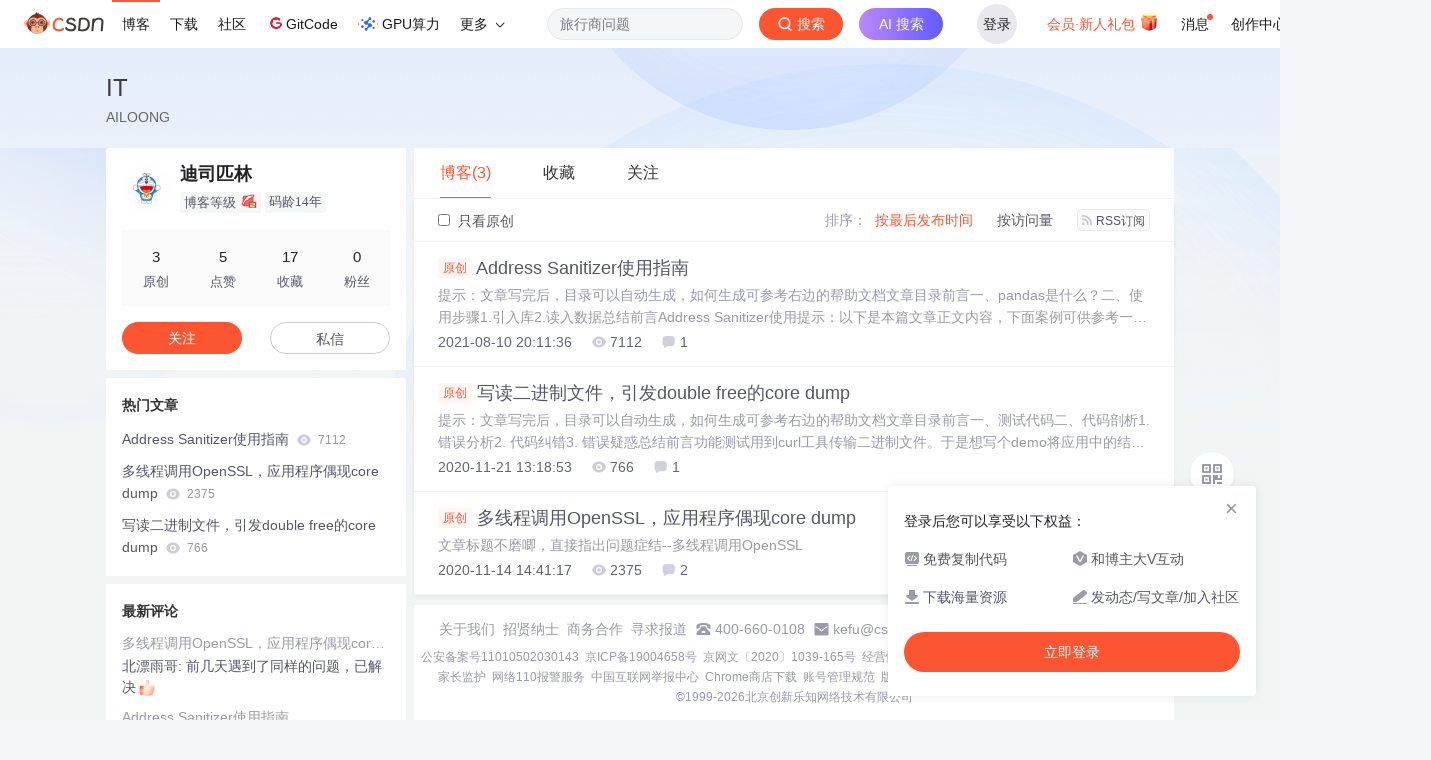

--- FILE ---
content_type: text/html;charset=utf-8
request_url: https://blog.csdn.net/AILOONG
body_size: 7144
content:

<!DOCTYPE html>
<html lang="zh-CN">

<head>
    <meta charset="utf-8">
    <link rel="canonical" href="https://blog.csdn.net/AILOONG"/>
    <meta http-equiv="content-type" content="text/html; charset=utf-8">
    <meta name="renderer" content="webkit"/>
    <meta name="force-rendering" content="webkit"/>
    <meta http-equiv="X-UA-Compatible" content="IE=edge,chrome=1"/>
    <meta name="viewport" content="width=device-width, initial-scale=1.0, minimum-scale=1.0, maximum-scale=1.0, user-scalable=no">
    <meta name="report" content='{"pid": "blog", "spm":"1001.2014"}'>
    <meta name="referrer" content="always">
    <meta http-equiv="Cache-Control" content="no-siteapp" /><link rel="alternate" media="handheld" href="#" />
    <meta name="shenma-site-verification" content="5a59773ab8077d4a62bf469ab966a63b_1497598848">
    <meta name="applicable-device" content="pc">
    <link  href="https://g.csdnimg.cn/static/logo/favicon32.ico"  rel="shortcut icon" type="image/x-icon" />
    <title>迪司匹林-CSDN博客</title>
    <meta name="description" content="迪司匹林关注架构,linux,redis领域.">
        <link rel="stylesheet" type="text/css" href="https://csdnimg.cn/release/blogv2/dist/pc/css/list_enter-a82992e6b1.min.css">
        <link rel="stylesheet" type="text/css" href="https://csdnimg.cn/release/blogv2/dist/pc/themesSkin/skin3-template/skin3-template-762f7595fd.min.css">
    <script src="https://g.csdnimg.cn/lib/jquery/1.12.4/jquery.min.js" type="text/javascript"></script>
    <script src="https://g.csdnimg.cn/lib/jquery-migrate/1.4.1/jquery-migrate.js" type="text/javascript"></script>
    <script type="text/javascript">
        var isCorporate = false;
        var username =  "AILOONG";
        var skinImg = "white";

        var blog_address = "https://blog.csdn.net/AILOONG";
        var currentUserName = "";
        var isOwner = false;
        var loginUrl = "http://passport.csdn.net/account/login?from=https://blog.csdn.net/AILOONG";
        var blogUrl = "https://blog.csdn.net/";
        var starMapUrl = '';
        var inscodeHost = '';
        var paymentBalanceUrl = '';
        var appBlogDomain = '';
        var avatar = "https://profile-avatar.csdnimg.cn/3da6a57976584a6ab42c11be87b2ca66_ailoong.jpg!1";
        var isCJBlog = false;
        var isStarMap = false;
        var articleTitle = "IT";
        var articleDesc = "迪司匹林关注架构,linux,redis领域.";
        var articleTitles = "迪司匹林-CSDN博客";
        var nickName = "迪司匹林";
        var articleDetailUrl = "";
        var vipUrlV = "https://mall.csdn.net/vip?vipSource=learningVip";
        if(window.location.host.split('.').length == 3) {
            blog_address = blogUrl + username;
        }
        var skinStatus = "White";
        var blogStaticHost = "https://csdnimg.cn/release/blogv2/"
        var payColumn = false
    </script>
        <meta name="toolbar" content='{"type":"0","fixModel":"1"}'>
    <script src="https://g.csdnimg.cn/??fixed-sidebar/1.1.7/fixed-sidebar.js" type="text/javascript"></script>
    <script src='//g.csdnimg.cn/common/csdn-report/report.js' type='text/javascript'></script>
    <link rel="stylesheet" type="text/css" href="https://csdnimg.cn/public/sandalstrap/1.4/css/sandalstrap.min.css">
    <style>
        .MathJax, .MathJax_Message, .MathJax_Preview{
            display: none
        }
    </style>
    <script src="https://dup.baidustatic.com/js/ds.js"></script>
    <script src="/cdn_cgi_bs_bot/static/crypto.min.js"></script>
    <script src="/cdn_cgi_bs_bot/static/bot-score-v1.js"></script>
    <script src="/cdn_cgi_bs_captcha/static/js/waf_captcha_embedded_bs.js"></script>
</head>
  <body class="nodata  " style="">
    <div id="toolbarBox" style="min-height: 48px;"></div>
    <script src="https://g.csdnimg.cn/common/csdn-toolbar/csdn-toolbar.js" type="text/javascript"></script>
    <script>
    (function(){
        var bp = document.createElement('script');
        var curProtocol = window.location.protocol.split(':')[0];
        if (curProtocol === 'https') {
            bp.src = 'https://zz.bdstatic.com/linksubmit/push.js';
        }
        else {
            bp.src = 'http://push.zhanzhang.baidu.com/push.js';
        }
        var s = document.getElementsByTagName("script")[0];
        s.parentNode.insertBefore(bp, s);
    })();
    </script>
<link rel="stylesheet" href="https://g.csdnimg.cn/lib/cropper/3.1.6/cropper.css">
<script src="https://g.csdnimg.cn/lib/cropper/3.1.6/cropper.js"></script>
<script type="text/javascript" crossorigin src="https://g.csdnimg.cn/common/csdn-login-box/csdn-login-box.js"></script>
<script>
	$("#msgToastText").hide()
</script>
<div class="skin-boxshadow"></div>
<div id="userSkin">
	<div class="user-skin-box">
		<p class="user-skin-title">
        <span>自定义博客皮肤<span class="vip-get">VIP专享<span></span>
        <span class="close-bt bt-back"><svg t="1567152543821" class="icon" viewBox="0 0 1024 1024" version="1.1" xmlns="http://www.w3.org/2000/svg" p-id="10924" xmlns:xlink="http://www.w3.org/1999/xlink" width="12" height="12"><defs><style type="text/css"></style></defs><path d="M512 438.378667L806.506667 143.893333a52.032 52.032 0 1 1 73.6 73.621334L585.621333 512l294.485334 294.485333a52.074667 52.074667 0 0 1-73.6 73.642667L512 585.621333 217.514667 880.128a52.053333 52.053333 0 1 1-73.621334-73.642667L438.378667 512 143.893333 217.514667a52.053333 52.053333 0 1 1 73.621334-73.621334L512 438.378667z" fill="" p-id="10925"></path></svg></span>
        </p>
		<div class="user-skin-item">
			<div class="user-skin-left"><span>*</span>博客头图：</div>
			<div class="user-skin-right">
				<input type="file" class="upload-skin-img" id="uploadHeaderimg" style="display:none" value="">
				<label for="uploadHeaderimg" class="upload-img">
					<div class="icon-box">
					<img class="upload-icon" src="https://csdnimg.cn/release/blogv2/dist/pc/img/upLoadImage.png" alt="">
					<img style="display:none" class="success-upload-icon" src="https://csdnimg.cn/release/blogv2/dist/pc/img/upLoadImageWhite.png" alt="">
					<p class="tip-massage">点击选择上传的图片</p>
					</div>
				</label>
                <p  class="user-skin-tip">格式为PNG、JPG，宽度*高度大于1920*100像素，不超过2MB，主视觉建议放在右侧，请参照线上博客头图</p>
			    <p  class="user-skin-color">请上传大于1920*100像素的图片！</p>
			</div>
		</div>
		<div class="user-skin-item">
            <div class="user-skin-left"><span></span>博客底图：</div>
			<div class="user-skin-right">
				<input type="file" class="upload-skin-img" id="uploadBgimg" style="display:none" value="">
				<label for="uploadBgimg" class="upload-img">
					<div class="icon-box">
					<img class="upload-icon" src="https://csdnimg.cn/release/blogv2/dist/pc/img/upLoadImage.png" alt="">
					<img style="display:none" class="success-upload-icon" src="https://csdnimg.cn/release/blogv2/dist/pc/img/upLoadImageWhite.png" alt="">					
					<p class="tip-massage">点击选择上传的图片</p>
					</div>
				</label>
                <p class="user-skin-tip">图片格式为PNG、JPG，不超过1MB，可上下左右平铺至整个背景</p>
			</div>
		</div>
		<div class="user-skin-item">
            <div class="user-skin-left"><span></span>栏目图：</div>
			<div class="user-skin-right">
				<input type="file" class="upload-skin-img" id="uploadColumnimg" style="display:none" value="">
				<label for="uploadColumnimg" class="upload-img">
					<div class="icon-box">
					<img class="upload-icon" src="https://csdnimg.cn/release/blogv2/dist/pc/img/upLoadImage.png" alt="">
					<img style="display:none" class="success-upload-icon" src="https://csdnimg.cn/release/blogv2/dist/pc/img/upLoadImageWhite.png" alt="">					
					<p class="tip-massage">点击选择上传的图片</p>
					</div>
				</label>
                <p class="user-skin-tip">图片格式为PNG、JPG，图片宽度*高度为300*38像素，不超过0.5MB</p>
			</div>
			
		</div>
		<div class="user-skin-item user-skin-item-input">
            <div class="user-skin-left"><span></span>主标题颜色：</div>
			<div class="user-skin-right">
				<input type="text" class="skin-input" id="topicColor" placeholder="#ffffff">
                <p class="user-skin-tip">RGB颜色，例如：#AFAFAF</p>
			</div>
			
		</div>
		<div class="user-skin-item user-skin-item-input">
            <div class="user-skin-left"><span></span>Hover：</div>
			<div class="user-skin-right">
				<input type="text" class="skin-input" id="topicHoverColor" placeholder="#ffffff">
                <p class="user-skin-tip">RGB颜色，例如：#AFAFAF</p>
			</div>
			
		</div>
		<div class="user-skin-item user-skin-item-input">
            <div class="user-skin-left"><span></span>副标题颜色：</div>
			<div class="user-skin-right">
				<input type="text" class="skin-input" id="subTopicColor" placeholder="#b8b8b8">
                <p class="user-skin-tip">RGB颜色，例如：#AFAFAF</p>
			</div>
			
		</div>
		<div class="user-skin-bt">
			<a href="javascript:;" class="user-skin-preview bt">预览</a>
			<a href="javascript:;" class="user-skin-cancel bt bt-back">取消</a>
			<a href="javascript:;" class="user-skin-refer bt">提交</a>
		</div>
	</div>
</div>
<div id="cropBox">
	<div class="crop-box">
		<p class="crop-box-title">
        	<span>自定义博客皮肤</span>
        	<span class="close-bt  bt-back"><svg t="1567152543821" class="icon" viewBox="0 0 1024 1024" version="1.1" xmlns="http://www.w3.org/2000/svg" p-id="10924" xmlns:xlink="http://www.w3.org/1999/xlink" width="12" height="12"><defs><style type="text/css"></style></defs><path d="M512 438.378667L806.506667 143.893333a52.032 52.032 0 1 1 73.6 73.621334L585.621333 512l294.485334 294.485333a52.074667 52.074667 0 0 1-73.6 73.642667L512 585.621333 217.514667 880.128a52.053333 52.053333 0 1 1-73.621334-73.642667L438.378667 512 143.893333 217.514667a52.053333 52.053333 0 1 1 73.621334-73.621334L512 438.378667z" fill="" p-id="10925"></path></svg></span>
        </p>
		<div class="crop-img-before">
			<img src="" alt="" id="cropImg">
		</div>
		<div class="crop-zoom">
			<a href="javascript:;" class="bt-reduce">-</a><a href="javascript:;" class="bt-add">+</a>
		</div>
		<div class="crop-img-after">
			<div  class="final-img"></div>
		</div>
		<div class="crop-bt">
			<a href="javascript:;" class="bt-prev bt-back">上一步</a><a href="javascript:;" class="bt-next">保存</a>
		</div>
	</div>
</div>
<header>
	<div class="container d-flex clearfix">
		<div class="header-content-box " style=" padding:0;">
		<div class="title-box">
			<h1 class="title-blog ">
				<a href="https://blog.csdn.net/AILOONG" style="">IT</a>
			</h1>
			<p class="description " style="">AILOONG</p>
		</div>
		<div class="opt-box d-flex justify-content-end">
		</div>
		</div>
	</div>
</header>
<div class="container clearfix pt0" id="mainBox">
    <main class="content-mian-box"> 
    <div class="container-header">
        <ul class="container-header-ul" id="container-header-ul">
         <li class="active margin" id="container-header-blog" data-type="blog" data-num="3"><span  data-report-click='{"spm":"1001.2014.3001.5189"}'>博客(3)</span></li> 
            <li data-num="0" data-type="downloadfile" class="container-header-ul-li"></li>
            <li data-num="0" data-type="askquestion" class="container-header-ul-li"></li>
            <li data-num="" data-type="shou" data-report-click='{"spm":"1001.2014.3001.5232"}' data-flag="true" id="blogCollection" class="container-header-ul-li margin"><span>收藏</span></li>
            <li data-num="" data-type="guan" data-report-click='{"spm":"1001.2014.3001.5233"}' data-flag="true" id="blogFollow" class="container-header-ul-li margin"><span>关注</span></li>
        </ul>
    </div>
<div class="articleMeList-integration" id="articleMeList-blog" style="display:block;">
  <div class="filter-box d-flex align-items-center">
      <form action="" id="seeOriginal">
      <label class="chk-box" for="chkOriginal">
        <input onchange="this.checked ? document.getElementById('seeOriginal').submit() : location.href = 'https://blog.csdn.net/AILOONG'" type="checkbox" name="t" value="1"  id="chkOriginal" data-report-click='{"spm":"1001.2014.3001.5236","extend1":"点击选中"}'>
        只看原创
      </label>
      </form>
      <dl class="filter-sort-box d-flex align-items-center">
        <dt>排序：</dt>
        <dd><a href="https://blog.csdn.net/AILOONG" data-report-query="" class="btn-filter-sort active" target="_self" data-report-click='{"spm":"1001.2014.3001.5237"}'>按最后发布时间</a></dd>
        <dd><a href="https://blog.csdn.net/AILOONG" data-report-query="orderby=ViewCount" class="btn-filter-sort " target="_self" data-report-click='{"spm":"1001.2014.3001.5238"}'>按访问量</a></dd>
        <dd><a class="btn btn-sm rss" href="https://blog.csdn.net/AILOONG/rss/list" data-report-click='{"spm":"1001.2014.3001.5239"}'>
        <img class="rss-img" src="https://csdnimg.cn/release/blogv2/dist/pc/img/rss.png" alt="">RSS订阅</a>
        </dd>
    </dl>
  </div>
  <div class="article-list">
    <div class="article-item-box csdn-tracking-statistics" data-articleid="109802195">
      <h4 class="">
        <a href="https://blog.csdn.net/AILOONG/article/details/109802195"  data-report-click='{"spm":"1001.2014.3001.5190"}' target="_blank">
            <span class="article-type type-1 float-none">原创</span>
          Address Sanitizer使用指南
        </a> 
      </h4>
      <p class="content">
        提示：文章写完后，目录可以自动生成，如何生成可参考右边的帮助文档文章目录前言一、pandas是什么？二、使用步骤1.引入库2.读入数据总结前言Address Sanitizer使用提示：以下是本篇文章正文内容，下面案例可供参考一、pandas是什么？示例：pandas 是基于NumPy 的一种工具，该工具是为了解决数据分析任务而创建的。二、使用步骤1.引入库代码如下（示例）：import numpy as npimport pandas as pdimport matplotl
      </p>
      <div class="info-box d-flex align-content-center">
        <p>
          <span class="date">2021-08-10 20:11:36</span>
          <span class="read-num"><img src="https://csdnimg.cn/release/blogv2/dist/pc/img/readCountWhite.png" alt="">7112</span>
          <span class="read-num"><img src="https://csdnimg.cn/release/blogv2/dist/pc/img/commentCountWhite.png" alt="">1</span>
        </p>
      </div>
    </div>
    <div class="article-item-box csdn-tracking-statistics" data-articleid="109888990">
      <h4 class="">
        <a href="https://blog.csdn.net/AILOONG/article/details/109888990"  data-report-click='{"spm":"1001.2014.3001.5190"}' target="_blank">
            <span class="article-type type-1 float-none">原创</span>
          写读二进制文件，引发double free的core dump
        </a> 
      </h4>
      <p class="content">
        提示：文章写完后，目录可以自动生成，如何生成可参考右边的帮助文档文章目录前言一、测试代码二、代码剖析1. 错误分析2. 代码纠错3. 错误疑惑总结前言功能测试用到curl工具传输二进制文件。于是想写个demo将应用中的结构体以二进制写至文件中，而这中间掉进“double free”的坑。深感“C/C++路漫漫修远兮，吾将上下而求索”。一、测试代码如下是：double_free.h#include &lt;memory&gt;#include &lt;tr1/memory&gt;
      </p>
      <div class="info-box d-flex align-content-center">
        <p>
          <span class="date">2020-11-21 13:18:53</span>
          <span class="read-num"><img src="https://csdnimg.cn/release/blogv2/dist/pc/img/readCountWhite.png" alt="">766</span>
          <span class="read-num"><img src="https://csdnimg.cn/release/blogv2/dist/pc/img/commentCountWhite.png" alt="">1</span>
        </p>
      </div>
    </div>
    <div class="article-item-box csdn-tracking-statistics" data-articleid="109687745">
      <h4 class="">
        <a href="https://blog.csdn.net/AILOONG/article/details/109687745"  data-report-click='{"spm":"1001.2014.3001.5190"}' target="_blank">
            <span class="article-type type-1 float-none">原创</span>
          多线程调用OpenSSL，应用程序偶现core dump
        </a> 
      </h4>
      <p class="content">
        文章标题不磨唧，直接指出问题症结--多线程调用OpenSSL
      </p>
      <div class="info-box d-flex align-content-center">
        <p>
          <span class="date">2020-11-14 14:41:17</span>
          <span class="read-num"><img src="https://csdnimg.cn/release/blogv2/dist/pc/img/readCountWhite.png" alt="">2375</span>
          <span class="read-num"><img src="https://csdnimg.cn/release/blogv2/dist/pc/img/commentCountWhite.png" alt="">2</span>
        </p>
      </div>
    </div>
  </div>
</div>
<div class="articleMeList-integration">
  <div class="no-data d-flex flex-column justify-content-center align-items-center">
      <p>
        <img class="monkey-blank" src="https://csdnimg.cn/release/blogv2/dist/pc/img/monkeyNewBlank.png">
      </p>
      <h6>空空如也</h6>
  </div>
</div>
<div class="articleMeList-integration">
  <div class="no-data d-flex flex-column justify-content-center align-items-center">
      <p>
        <img class="monkey-blank" src="https://csdnimg.cn/release/blogv2/dist/pc/img/monkeyNewBlank.png">
      </p>
      <h6>空空如也</h6>
  </div>
</div>

<div class="articleMeList-integration">
  <div class="collecItem-box">
    <p class="collecItem-type"><span class="active" data-type="collecAdd">TA创建的收藏夹  </span><span data-type="collecFan">TA关注的收藏夹</span></p>
    <div class="collecItem-box-add blog-box-type-list rolling-load-shou active" data-page="1" data-flag="true" data-type="collecAdd"></div>
    <div class="collecItem-box-add blog-box-type-list rolling-load-shou " data-page="1" data-flag="true" data-type="collecFan"></div>
  </div>
</div>
<div class="articleMeList-integration">
  <div class="blogFollow">
    <p class="blogFollow-type">
    <span class="active" data-type="FollowNum">TA关注的人 </span>
    </p>
    <div class="blogFollow-box rolling-load-guan blog-box-type-list active" data-page="1" data-flag="true" data-type="FollowNum"></div>
  </div>
</div>
<div class="blog-footer-bottom" style="margin-top:10px;"></div>
<script src="https://g.csdnimg.cn/common/csdn-footer/csdn-footer.js" data-isfootertrack="false" type="text/javascript"></script>
<script type="text/javascript">
    window.csdn.csdnFooter.options = {
        el: '.blog-footer-bottom',
        type: 2
    }
</script>    </main>
<aside class="blog_container_aside ">
<div id="asideProfile" class="aside-box active">
    <div class="profile-intro d-flex">
        <div class="avatar-box d-flex justify-content-center flex-column">
            <a href="https://blog.csdn.net/AILOONG" target="_blank" data-report-click='{"mod":"popu_379","spm":"3001.4121","dest":"https://blog.csdn.net/AILOONG","ab":"new"}'>
                <img src="https://profile-avatar.csdnimg.cn/3da6a57976584a6ab42c11be87b2ca66_ailoong.jpg!1" class="avatar_pic">
            </a>
        </div>
        <div class="user-info d-flex flex-column profile-intro-name-box">
            <div class="profile-intro-name-boxTop">
                <a href="https://blog.csdn.net/AILOONG" target="_blank" class="" id="uid" title="迪司匹林" data-report-click='{"mod":"popu_379","spm":"3001.4122","dest":"https://blog.csdn.net/AILOONG","ab":"new"}'>
                    <span class="name" username="AILOONG">迪司匹林</span>
                </a>
            </div>
            <div class="profile-intro-name-boxFooter-new">
              <p class="profile-intro-name-leve">
                <span>
                  博客等级
                </span>
                  <img class="level" src="https://csdnimg.cn/identity/blog2.png">
              </p>
                <span class="profile-intro-name-years" title="已加入 CSDN 14年">码龄14年</span>
               
            </div>
        </div>
    </div>
    <div class="profile-intro-rank-information">
      <dl>
        <a href="https://blog.csdn.net/AILOONG" data-report-click='{"mod":"1598321000_001","spm":"3001.4310"}' data-report-query="t=1">  
            <dd><span >3</span></dd>
            <dt>原创</dt>
        </a>
      </dl>
       <dl title="5">
        <dd>5</dd>
        <dt>点赞</dt>
      </dl>
       <dl title="17">
        <dd>17</dd>
        <dt>收藏</dt>
      </dl>
      <dl id="fanBox" title="0">
        <dd><span id="fan">0</span></dd>
        <dt>粉丝</dt>
      </dl>
    </div>
    <div class="profile-intro-name-boxOpration">
        <div class="opt-letter-watch-box"> 
            <a class="personal-watch bt-button" id="btnAttent" >关注</a>  
        </div>
        <div class="opt-letter-watch-box">
        <a rel="nofollow" class="bt-button personal-letter" href="https://im.csdn.net/chat/AILOONG" target="_blank" rel="noopener">私信</a>
        </div>
    </div>
</div>



<div id="asideHotArticle" class="aside-box">
	<h3 class="aside-title">热门文章</h3>
	<div class="aside-content">
		<ul class="hotArticle-list">
			<li>
				<a href="https://blog.csdn.net/AILOONG/article/details/109802195" target="_blank"  data-report-click='{"mod":"popu_541","spm":"3001.4139","dest":"https://blog.csdn.net/AILOONG/article/details/109802195","ab":"new"}'>
				Address Sanitizer使用指南
					<img src="https://csdnimg.cn/release/blogv2/dist/pc/img/readCountWhite.png" alt="">
					<span class="read">7112</span>
                </a>
			</li>
			<li>
				<a href="https://blog.csdn.net/AILOONG/article/details/109687745" target="_blank"  data-report-click='{"mod":"popu_541","spm":"3001.4139","dest":"https://blog.csdn.net/AILOONG/article/details/109687745","ab":"new"}'>
				多线程调用OpenSSL，应用程序偶现core dump
					<img src="https://csdnimg.cn/release/blogv2/dist/pc/img/readCountWhite.png" alt="">
					<span class="read">2375</span>
                </a>
			</li>
			<li>
				<a href="https://blog.csdn.net/AILOONG/article/details/109888990" target="_blank"  data-report-click='{"mod":"popu_541","spm":"3001.4139","dest":"https://blog.csdn.net/AILOONG/article/details/109888990","ab":"new"}'>
				写读二进制文件，引发double free的core dump
					<img src="https://csdnimg.cn/release/blogv2/dist/pc/img/readCountWhite.png" alt="">
					<span class="read">766</span>
                </a>
			</li>
		</ul>
	</div>
</div>
<div id="asideNewComments" class="aside-box">
    <h3 class="aside-title">最新评论</h3>
    <div class="aside-content">
        <ul class="newcomment-list">
            <li>
                <a class="title text-truncate" target="_blank" href="https://blog.csdn.net/AILOONG/article/details/109687745#comments_32046103" data-report-click='{"mod":"popu_542","spm":"3001.4231","dest":"https://blog.csdn.net/AILOONG/article/details/109687745#comments_32046103","ab":"new"}' data-report-view='{"mod":"popu_542","spm":"3001.4231","dest":"https://blog.csdn.net/AILOONG/article/details/109687745#comments_32046103","ab":"new"}'>多线程调用OpenSSL，应用程序偶现core dump</a>
                <p class="comment ellipsis">
                    <a href="https://blog.csdn.net/RandyLeonard" class="user-name" target="_blank">北漂雨哥: </a>
                    <span class="code-comments">前几天遇到了同样的问题，已解决<img src="https://g.csdnimg.cn/static/face/emoji/062.png" alt='表情包' ></span>
                </p>
            </li>
            <li>
                <a class="title text-truncate" target="_blank" href="https://blog.csdn.net/AILOONG/article/details/109802195#comments_29259811" data-report-click='{"mod":"popu_542","spm":"3001.4231","dest":"https://blog.csdn.net/AILOONG/article/details/109802195#comments_29259811","ab":"new"}' data-report-view='{"mod":"popu_542","spm":"3001.4231","dest":"https://blog.csdn.net/AILOONG/article/details/109802195#comments_29259811","ab":"new"}'>Address Sanitizer使用指南</a>
                <p class="comment ellipsis">
                    <a href="https://blog.csdn.net/AILOONG" class="user-name" target="_blank">迪司匹林: </a>
                    <span class="code-comments">1. 只需要编译二进制可执行程序即可
2. 进程采用dlopen运行时链接so动态库，进程正常退出时一定不要调用dlclose，否则得到的内存分析报告显示不出来so动态库中的文件行号和函数名。</span>
                </p>
            </li>
            <li>
                <a class="title text-truncate" target="_blank" href="https://blog.csdn.net/AILOONG/article/details/109687745#comments_14008043" data-report-click='{"mod":"popu_542","spm":"3001.4231","dest":"https://blog.csdn.net/AILOONG/article/details/109687745#comments_14008043","ab":"new"}' data-report-view='{"mod":"popu_542","spm":"3001.4231","dest":"https://blog.csdn.net/AILOONG/article/details/109687745#comments_14008043","ab":"new"}'>多线程调用OpenSSL，应用程序偶现core dump</a>
                <p class="comment ellipsis">
                    <a href="https://blog.csdn.net/AILOONG" class="user-name" target="_blank">迪司匹林: </a>
                    <span class="code-comments">string 类型的内存分配在堆上，这点儿理解有偏差</span>
                </p>
            </li>
            <li>
                <a class="title text-truncate" target="_blank" href="https://blog.csdn.net/AILOONG/article/details/109888990#comments_13934947" data-report-click='{"mod":"popu_542","spm":"3001.4231","dest":"https://blog.csdn.net/AILOONG/article/details/109888990#comments_13934947","ab":"new"}' data-report-view='{"mod":"popu_542","spm":"3001.4231","dest":"https://blog.csdn.net/AILOONG/article/details/109888990#comments_13934947","ab":"new"}'>写读二进制文件，引发double free的core dump</a>
                <p class="comment ellipsis">
                    <a href="https://xiangbiao.blog.csdn.net" class="user-name" target="_blank">向彪-blockchain: </a>
                    <span class="code-comments">太赞了！666666</span>
                </p>
            </li>
        </ul>
    </div>
</div>
    <!-- 详情页显示目录 -->
</aside>
<script>
	$("a.flexible-btn").click(function(){
		$(this).parents('div.aside-box').removeClass('flexible-box');
		$(this).parents("p.text-center").remove();
	})
</script>
<script type="text/javascript"  src="https://g.csdnimg.cn/user-tooltip/2.7/user-tooltip.js"></script>
<script type="text/javascript"  src="https://g.csdnimg.cn/user-medal/2.0.0/user-medal.js"></script></div>
<div class="mask"></div>
<div class="promptBox clearfix">
    <div class="title clearfix bottom-dis-16">
        <span class="float-left">提示</span>
        <a class="float-right Boxclose">
            <svg class="icon" aria-hidden="true">
                <use xlink:href="#csdnc-times"></use>
            </svg>
        </a>
    </div>
    <div class="text">确定要删除当前文章？</div>
    <div class="pro-btn float-right">
        <a class="clickNo">取消</a>
        <a class="clickYes">删除</a>
    </div>
</div>
<script  type="text/javascript">
    var currentPage = 1;
    var baseUrl = 'https://blog.csdn.net/AILOONG/article/list';
    var pageSize =40;
    var listTotal = 3;
    var pageQueryStr = '';
    function getAllUrl(page) {
        return baseUrl + "/" + page + pageQueryStr;
    }
</script>
<script src="https://csdnimg.cn/release/blogv2/dist/pc/js/common-50b21fafc8.min.js" type="text/javascript"></script>
<script src="https://csdnimg.cn/release/blogv2/dist/pc/js/list-45c5ee7c14.min.js" type="text/javascript"></script>
<script src="https://g.csdnimg.cn/side-toolbar/3.5/side-toolbar.js" type="text/javascript"></script>
<script type="text/javascript" crossorigin src="https://g.csdnimg.cn/common/csdn-login-box/csdn-login-box.js"></script></body>
</html>